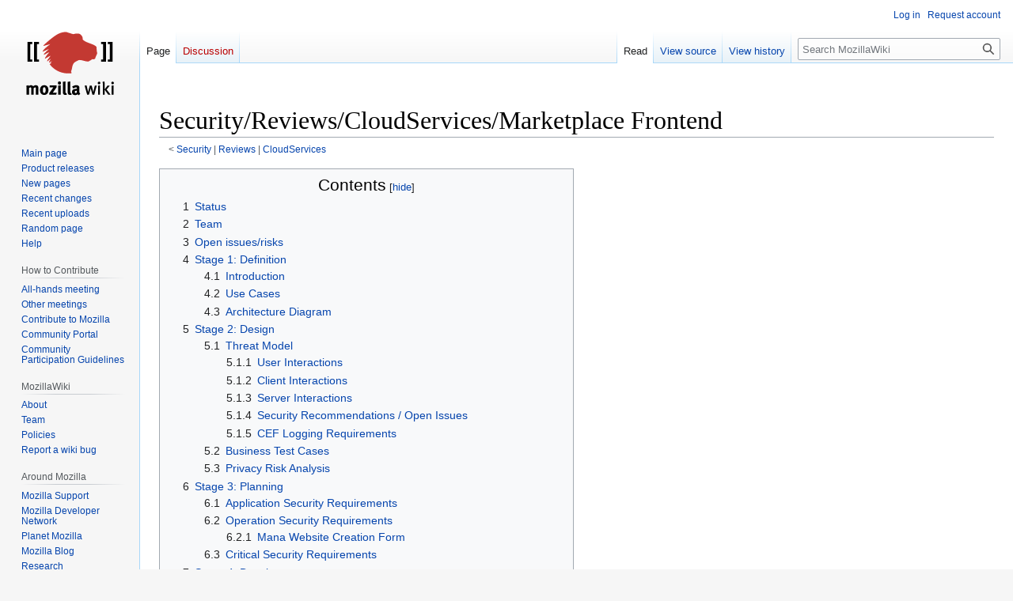

--- FILE ---
content_type: text/html; charset=UTF-8
request_url: https://wiki.mozilla.org/Security/Reviews/CloudServices/Marketplace_Frontend
body_size: 41251
content:
<!DOCTYPE html>
<html class="client-nojs" lang="en" dir="ltr">
<head>
<meta charset="UTF-8"/>
<title>Security/Reviews/CloudServices/Marketplace Frontend - MozillaWiki</title>
<script>document.documentElement.className="client-js";RLCONF={"wgBreakFrames":false,"wgSeparatorTransformTable":["",""],"wgDigitTransformTable":["",""],"wgDefaultDateFormat":"dmy","wgMonthNames":["","January","February","March","April","May","June","July","August","September","October","November","December"],"wgRequestId":"02e26d0304f7c1d702c40d3c","wgCSPNonce":false,"wgCanonicalNamespace":"","wgCanonicalSpecialPageName":false,"wgNamespaceNumber":0,"wgPageName":"Security/Reviews/CloudServices/Marketplace_Frontend","wgTitle":"Security/Reviews/CloudServices/Marketplace Frontend","wgCurRevisionId":1065069,"wgRevisionId":1065069,"wgArticleId":234756,"wgIsArticle":true,"wgIsRedirect":false,"wgAction":"view","wgUserName":null,"wgUserGroups":["*"],"wgCategories":["Pages with broken file links"],"wgPageContentLanguage":"en","wgPageContentModel":"wikitext","wgRelevantPageName":"Security/Reviews/CloudServices/Marketplace_Frontend","wgRelevantArticleId":234756,"wgIsProbablyEditable":false,
"wgRelevantPageIsProbablyEditable":false,"wgRestrictionEdit":[],"wgRestrictionMove":[],"wgPageFormsTargetName":null,"wgPageFormsAutocompleteValues":[],"wgPageFormsAutocompleteOnAllChars":false,"wgPageFormsFieldProperties":[],"wgPageFormsCargoFields":[],"wgPageFormsDependentFields":[],"wgPageFormsCalendarValues":[],"wgPageFormsCalendarParams":[],"wgPageFormsCalendarHTML":null,"wgPageFormsGridValues":[],"wgPageFormsGridParams":[],"wgPageFormsContLangYes":null,"wgPageFormsContLangNo":null,"wgPageFormsContLangMonths":[],"wgPageFormsHeightForMinimizingInstances":800,"wgPageFormsShowOnSelect":[],"wgPageFormsScriptPath":"/extensions/PageForms","edgValues":null,"wgPageFormsEDSettings":null,"wgAmericanDates":false,"wgMFDisplayWikibaseDescriptions":{"search":false,"nearby":false,"watchlist":false,"tagline":false},"wgVector2022PreviewPages":[]};RLSTATE={"site.styles":"ready","user.styles":"ready","user":"ready","user.options":"loading","skins.vector.styles.legacy":"ready",
"jquery.tablesorter.styles":"ready"};RLPAGEMODULES=["site","mediawiki.page.ready","jquery.tablesorter","mediawiki.toc","skins.vector.legacy.js","ext.Bugzilla"];</script>
<script>(RLQ=window.RLQ||[]).push(function(){mw.loader.implement("user.options@12s5i",function($,jQuery,require,module){mw.user.tokens.set({"patrolToken":"+\\","watchToken":"+\\","csrfToken":"+\\"});});});</script>
<link rel="stylesheet" href="/load.php?lang=en&amp;modules=jquery.tablesorter.styles%7Cskins.vector.styles.legacy&amp;only=styles&amp;skin=vector"/>
<script async="" src="/load.php?lang=en&amp;modules=startup&amp;only=scripts&amp;raw=1&amp;skin=vector"></script>
<meta name="ResourceLoaderDynamicStyles" content=""/>
<link rel="stylesheet" href="/load.php?lang=en&amp;modules=site.styles&amp;only=styles&amp;skin=vector"/>
<meta name="generator" content="MediaWiki 1.39.10"/>
<meta name="format-detection" content="telephone=no"/>
<meta name="viewport" content="width=1000"/>
<link rel="icon" href="/images/favicon.ico"/>
<link rel="search" type="application/opensearchdescription+xml" href="/opensearch_desc.php" title="MozillaWiki (en)"/>
<link rel="EditURI" type="application/rsd+xml" href="https://wiki.mozilla.org/api.php?action=rsd"/>
<link rel="alternate" type="application/atom+xml" title="MozillaWiki Atom feed" href="/index.php?title=Special:RecentChanges&amp;feed=atom"/>
</head>
<body class="mediawiki ltr sitedir-ltr mw-hide-empty-elt ns-0 ns-subject page-Security_Reviews_CloudServices_Marketplace_Frontend rootpage-Security skin-vector action-view skin-vector-legacy vector-feature-language-in-header-enabled vector-feature-language-in-main-page-header-disabled vector-feature-language-alert-in-sidebar-disabled vector-feature-sticky-header-disabled vector-feature-sticky-header-edit-disabled vector-feature-table-of-contents-disabled vector-feature-visual-enhancement-next-disabled"><div id="mw-page-base" class="noprint"></div>
<div id="mw-head-base" class="noprint"></div>
<div id="content" class="mw-body" role="main">
	<a id="top"></a>
	<div id="siteNotice"></div>
	<div class="mw-indicators">
	</div>
	<h1 id="firstHeading" class="firstHeading mw-first-heading"><span class="mw-page-title-main">Security/Reviews/CloudServices/Marketplace Frontend</span></h1>
	<div id="bodyContent" class="vector-body">
		<div id="siteSub" class="noprint">From MozillaWiki</div>
		<div id="contentSub"><span class="subpages">&lt; <a href="/Security" title="Security">Security</a>&lrm; | <a href="/Security/Reviews" class="mw-redirect" title="Security/Reviews">Reviews</a>&lrm; | <a href="/Security/Reviews/CloudServices" title="Security/Reviews/CloudServices">CloudServices</a></span></div>
		<div id="contentSub2"></div>
		
		<div id="jump-to-nav"></div>
		<a class="mw-jump-link" href="#mw-head">Jump to navigation</a>
		<a class="mw-jump-link" href="#searchInput">Jump to search</a>
		<div id="mw-content-text" class="mw-body-content mw-content-ltr" lang="en" dir="ltr"><div class="mw-parser-output"><div id="toc" class="toc" role="navigation" aria-labelledby="mw-toc-heading"><input type="checkbox" role="button" id="toctogglecheckbox" class="toctogglecheckbox" style="display:none" /><div class="toctitle" lang="en" dir="ltr"><h2 id="mw-toc-heading">Contents</h2><span class="toctogglespan"><label class="toctogglelabel" for="toctogglecheckbox"></label></span></div>
<ul>
<li class="toclevel-1 tocsection-1"><a href="#Status"><span class="tocnumber">1</span> <span class="toctext">Status</span></a></li>
<li class="toclevel-1 tocsection-2"><a href="#Team"><span class="tocnumber">2</span> <span class="toctext">Team</span></a></li>
<li class="toclevel-1 tocsection-3"><a href="#Open_issues/risks"><span class="tocnumber">3</span> <span class="toctext">Open issues/risks</span></a></li>
<li class="toclevel-1 tocsection-4"><a href="#Stage_1:_Definition"><span class="tocnumber">4</span> <span class="toctext">Stage 1: Definition</span></a>
<ul>
<li class="toclevel-2 tocsection-5"><a href="#Introduction"><span class="tocnumber">4.1</span> <span class="toctext">Introduction</span></a></li>
<li class="toclevel-2 tocsection-6"><a href="#Use_Cases"><span class="tocnumber">4.2</span> <span class="toctext">Use Cases</span></a></li>
<li class="toclevel-2 tocsection-7"><a href="#Architecture_Diagram"><span class="tocnumber">4.3</span> <span class="toctext">Architecture Diagram</span></a></li>
</ul>
</li>
<li class="toclevel-1 tocsection-8"><a href="#Stage_2:_Design"><span class="tocnumber">5</span> <span class="toctext">Stage 2: Design</span></a>
<ul>
<li class="toclevel-2 tocsection-9"><a href="#Threat_Model"><span class="tocnumber">5.1</span> <span class="toctext">Threat Model</span></a>
<ul>
<li class="toclevel-3 tocsection-10"><a href="#User_Interactions"><span class="tocnumber">5.1.1</span> <span class="toctext">User Interactions</span></a></li>
<li class="toclevel-3 tocsection-11"><a href="#Client_Interactions"><span class="tocnumber">5.1.2</span> <span class="toctext">Client Interactions</span></a></li>
<li class="toclevel-3 tocsection-12"><a href="#Server_Interactions"><span class="tocnumber">5.1.3</span> <span class="toctext">Server Interactions</span></a></li>
<li class="toclevel-3 tocsection-13"><a href="#Security_Recommendations_/_Open_Issues"><span class="tocnumber">5.1.4</span> <span class="toctext">Security Recommendations / Open Issues</span></a></li>
<li class="toclevel-3 tocsection-14"><a href="#CEF_Logging_Requirements"><span class="tocnumber">5.1.5</span> <span class="toctext">CEF Logging Requirements</span></a></li>
</ul>
</li>
<li class="toclevel-2 tocsection-15"><a href="#Business_Test_Cases"><span class="tocnumber">5.2</span> <span class="toctext">Business Test Cases</span></a></li>
<li class="toclevel-2 tocsection-16"><a href="#Privacy_Risk_Analysis"><span class="tocnumber">5.3</span> <span class="toctext">Privacy Risk Analysis</span></a></li>
</ul>
</li>
<li class="toclevel-1 tocsection-17"><a href="#Stage_3:_Planning"><span class="tocnumber">6</span> <span class="toctext">Stage 3: Planning</span></a>
<ul>
<li class="toclevel-2 tocsection-18"><a href="#Application_Security_Requirements"><span class="tocnumber">6.1</span> <span class="toctext">Application Security Requirements</span></a></li>
<li class="toclevel-2 tocsection-19"><a href="#Operation_Security_Requirements"><span class="tocnumber">6.2</span> <span class="toctext">Operation Security Requirements</span></a>
<ul>
<li class="toclevel-3 tocsection-20"><a href="#Mana_Website_Creation_Form"><span class="tocnumber">6.2.1</span> <span class="toctext">Mana Website Creation Form</span></a></li>
</ul>
</li>
<li class="toclevel-2 tocsection-21"><a href="#Critical_Security_Requirements"><span class="tocnumber">6.3</span> <span class="toctext">Critical Security Requirements</span></a></li>
</ul>
</li>
<li class="toclevel-1 tocsection-22"><a href="#Stage_4:_Development"><span class="tocnumber">7</span> <span class="toctext">Stage 4: Development</span></a>
<ul>
<li class="toclevel-2 tocsection-23"><a href="#Repeatable_Security_Test_Cases"><span class="tocnumber">7.1</span> <span class="toctext">Repeatable Security Test Cases</span></a></li>
<li class="toclevel-2 tocsection-24"><a href="#Secure_Coding_Guidelines"><span class="tocnumber">7.2</span> <span class="toctext">Secure Coding Guidelines</span></a></li>
<li class="toclevel-2 tocsection-25"><a href="#Code_Review_Milestones"><span class="tocnumber">7.3</span> <span class="toctext">Code Review Milestones</span></a></li>
</ul>
</li>
<li class="toclevel-1 tocsection-26"><a href="#Stage_5:_Release"><span class="tocnumber">8</span> <span class="toctext">Stage 5: Release</span></a>
<ul>
<li class="toclevel-2 tocsection-27"><a href="#Application_Security_Verification"><span class="tocnumber">8.1</span> <span class="toctext">Application Security Verification</span></a>
<ul>
<li class="toclevel-3 tocsection-28"><a href="#Code_Review"><span class="tocnumber">8.1.1</span> <span class="toctext">Code Review</span></a></li>
<li class="toclevel-3 tocsection-29"><a href="#Automated_Security_Testing"><span class="tocnumber">8.1.2</span> <span class="toctext">Automated Security Testing</span></a></li>
<li class="toclevel-3 tocsection-30"><a href="#Manual_Security_Testing"><span class="tocnumber">8.1.3</span> <span class="toctext">Manual Security Testing</span></a></li>
</ul>
</li>
<li class="toclevel-2 tocsection-31"><a href="#Operational_Security_Verification"><span class="tocnumber">8.2</span> <span class="toctext">Operational Security Verification</span></a>
<ul>
<li class="toclevel-3 tocsection-32"><a href="#ArcSight_Information"><span class="tocnumber">8.2.1</span> <span class="toctext">ArcSight Information</span></a></li>
<li class="toclevel-3 tocsection-33"><a href="#Network_Design_Security_Review"><span class="tocnumber">8.2.2</span> <span class="toctext">Network Design Security Review</span></a></li>
<li class="toclevel-3 tocsection-34"><a href="#Database_Security_Review"><span class="tocnumber">8.2.3</span> <span class="toctext">Database Security Review</span></a></li>
<li class="toclevel-3 tocsection-35"><a href="#Platform_Security_(Hardening_&amp;_Specific_Config_Requirements)"><span class="tocnumber">8.2.4</span> <span class="toctext">Platform Security (Hardening &amp; Specific Config Requirements)</span></a></li>
</ul>
</li>
<li class="toclevel-2 tocsection-36"><a href="#Landing_Criteria"><span class="tocnumber">8.3</span> <span class="toctext">Landing Criteria</span></a></li>
</ul>
</li>
<li class="toclevel-1 tocsection-37"><a href="#Stage_6:_Post_Implementation_Review"><span class="tocnumber">9</span> <span class="toctext">Stage 6: Post Implementation Review</span></a>
<ul>
<li class="toclevel-2 tocsection-38"><a href="#Production_Security_Considerations"><span class="tocnumber">9.1</span> <span class="toctext">Production Security Considerations</span></a></li>
<li class="toclevel-2 tocsection-39"><a href="#Post_Implementation_Tasks"><span class="tocnumber">9.2</span> <span class="toctext">Post Implementation Tasks</span></a></li>
</ul>
</li>
<li class="toclevel-1 tocsection-40"><a href="#Team_status_notes"><span class="tocnumber">10</span> <span class="toctext">Team status notes</span></a></li>
</ul>
</div>

<h2><span class="mw-headline" id="Status">Status</span></h2>
<table class="wikitable">

<tbody><tr>
<th colspan="2">Identity (TEMPLATE)
</th></tr>
<tr>
<td>Tracker Bug
</td>
<td>-
</td></tr>
<tr>
<td>Stage
</td>
<td>Definition
</td></tr>
<tr>
<td>Status
</td>
<td>Red (Green, Yellow, Red?)
</td></tr>
<tr>
<td>Release Target
</td>
<td>
</td></tr>
<tr>
<td>Health
</td>
<td>-
</td></tr>
<tr>
<td>Status Note
</td>
<td>-
</td></tr></tbody></table>
<h2><span class="mw-headline" id="Team">Team</span></h2>
<table class="wikitable">

<tbody><tr>
<td>Product manager / Feature manager
</td>
<td>Lindsay Saunders, Stephanie Turner and Caitlin Galimidi.
</td></tr>
<tr>
<td>Engineering lead
</td>
<td>
</td></tr>
<tr>
<td>Engineering manager
</td>
<td>Payments - Andy McKay
<p>Marketplace - 
</p>
</td></tr>
<tr>
<td>Security lead
</td>
<td>Adam Muntner
</td></tr>
<tr>
<td>Privacy lead
</td>
<td>
</td></tr>
<tr>
<td>Localization lead
</td>
<td>Peiying Mo
</td></tr>
<tr>
<td>Accessibility lead
</td>
<td>-
</td></tr>
<tr>
<td>QA lead
</td>
<td>Krupa Raj
</td></tr>
<tr>
<td>UX lead
</td>
<td>Elizabeth Hunt
</td></tr>
<tr>
<td>Product marketing lead
</td>
<td>
</td></tr>
<tr>
<td>Additional members
</td>
<td>Amy Tsay - Community
<p>Scott DeVaney - Editorial Manager
</p>
</td></tr>
</tbody></table>
<h2><span id="Open_issues.2Frisks"></span><span class="mw-headline" id="Open_issues/risks">Open issues/risks</span></h2>
<h2><span class="mw-headline" id="Stage_1:_Definition">Stage 1: Definition</span></h2>
<h3><span class="mw-headline" id="Introduction">Introduction</span></h3>
<p><b>Links</b>
</p>
<ul><li>Marketplace Feed - Rapid Risk Assessment(<a rel="nofollow" class="external free" href="https://mana.mozilla.org/wiki/pages/viewpage.action?pageId=37684270">https://mana.mozilla.org/wiki/pages/viewpage.action?pageId=37684270</a>)  - <a rel="nofollow" class="external free" href="https://docs.google.com/a/mozilla.com/spreadsheets/d/1EbaWtQxKjoMgd1DMvxvQ0UVhJQyR6kB3wMt8N6QS4xQ/edit#gid=1389674548">https://docs.google.com/a/mozilla.com/spreadsheets/d/1EbaWtQxKjoMgd1DMvxvQ0UVhJQyR6kB3wMt8N6QS4xQ/edit#gid=1389674548</a></li>
<li>Jugband engineering metrics and activity for Marketplace - <a rel="nofollow" class="external free" href="https://jugband.paas.allizom.org/">https://jugband.paas.allizom.org/</a></li></ul>
<p><b>Related</b>
</p>
<ul><li>FXOS interception with zap: <a rel="nofollow" class="external free" href="https://developer.mozilla.org/en-US/Firefox_OS/Security/Intercepting_traffic_using_a_proxy">https://developer.mozilla.org/en-US/Firefox_OS/Security/Intercepting_traffic_using_a_proxy</a></li></ul>
<h3><span class="mw-headline" id="Use_Cases">Use Cases</span></h3>
<h3><span class="mw-headline" id="Architecture_Diagram">Architecture Diagram</span></h3>
<p>Marketplace Frontend is represented by the UI Layer.<br />
</p><p><a href="/File:Mkt_layers.png" class="image"><img alt="Mkt layers.png" src="/images/thumb/0/07/Mkt_layers.png/830px-Mkt_layers.png" decoding="async" width="830" height="188" srcset="/images/thumb/0/07/Mkt_layers.png/1245px-Mkt_layers.png 1.5x, /images/0/07/Mkt_layers.png 2x" /></a>
<br />
</p>
<h2><span class="mw-headline" id="Stage_2:_Design">Stage 2: Design</span></h2>
<h3><span class="mw-headline" id="Threat_Model">Threat Model</span></h3>
<table border="1" class="fullwidth-table sortable">
<tbody><tr>
<td align="center" style="background:#f0f0f0;"><b>ID</b>
</td>
<td align="center" style="background:#f0f0f0;"><b>Title</b>
</td>
<td align="center" style="background:#f0f0f0;"><b>Threat</b>
</td>
<td align="center" style="background:#f0f0f0;"><b>Proposed Mitigations</b>
</td>
<td align="center" style="background:#f0f0f0;"><b>Threat Agent</b>
</td>
<td align="center" style="background:#f0f0f0;"><b>Rating</b>
</td>
<td align="center" style="background:#f0f0f0;"><b>Likelihood</b>
</td>
<td align="center" style="background:#f0f0f0;"><b>Notes</b>
</td>
<td align="center" style="background:#f0f0f0;"><b>Impact</b>
</td>
<td align="center" style="background:#f0f0f0;"><b>Notes</b>
</td></tr>
<tr>
<td>1</td>
<td>Elevation of Privilege</td>
<td>Inappropriate access to read or modify data that the present user context should not be able to perform.</td>
<td>Malicious users</td>
<td>Rating #</td>
<td>Likelihood #</td>
<td>Notes.</td>
<td>Impact Score # – Impact</td>
<td>Notes.
</td></tr>
<tr>
<td>2</td>
<td>Tampering</td>
<td>Modifying or editing elements of Marketplace Application records</td>
<td>Application logic checks for proper authorization for</td>
<td>Threat agents</td>
<td>Rating #</td>
<td>Likelihood #</td>
<td>Notes.</td>
<td>Impact Score # – Impact</td>
<td>Notes.
</td></tr>
<tr>
<td>3</td>
<td>Title text</td>
<td>Threat description</td>
<td>Proposed mitigation.</td>
<td>Threat agents</td>
<td>Rating #</td>
<td>Likelihood #</td>
<td>Notes.</td>
<td>Impact Score # – Impact</td>
<td>Notes.
</td></tr>
<tr>
<td>4</td>
<td>Title text</td>
<td>Threat description</td>
<td>Proposed mitigation.</td>
<td>Threat agents</td>
<td>Rating #</td>
<td>Likelihood #</td>
<td>Notes.</td>
<td>Impact Score # – Impact</td>
<td>Notes.
</td></tr>
<tr>
<td>5</td>
<td>Title text</td>
<td>Threat description</td>
<td>Proposed mitigation.</td>
<td>Threat agents</td>
<td>Rating #</td>
<td>Likelihood #</td>
<td>Notes.</td>
<td>Impact Score # – Impact</td>
<td>Notes.
</td></tr>
<tr>
<td>
</td></tr></tbody></table>
<p>The <a href="/Security/Reviews/B2G/FirefoxAccounts#Threat_Model_overview" title="Security/Reviews/B2G/FirefoxAccounts">Firefox Accounts threat model</a> is inherited by Marketplace Frontend. 
</p>
<div class="thumb tright"><div class="thumbinner" style="width:182px;"><a href="/index.php?title=Special:Upload&amp;wpDestFile=TEMPLATE-Threat-Model.png" class="new" title="File:TEMPLATE-Threat-Model.png">File:TEMPLATE-Threat-Model.png</a>  <div class="thumbcaption">TEMPLATE Implementation Dataflow</div></div></div>
<h4><span class="mw-headline" id="User_Interactions">User Interactions</span></h4>
<table border="1" class="fullwidth-table">
<tbody><tr>
<td align="center" style="background:#f0f0f0;"><b>ID</b>
</td>
<td align="center" style="background:#f0f0f0;"><b> Summary</b>
</td>
<td align="center" style="background:#f0f0f0;"><b>Description</b>
</td></tr>
<tr>
<td>1.</td>
<td>HTTPS Port</td>
<td>All pages accessible only via HTTPS, all access is filtered through this point.
</td></tr>
<tr>
<td>2.</td>
<td>Anonymously accessible web pages</td>
<td>Searching the Marketplace for applications, Metrics &amp; Statistics, portions of Developer Hub
</td></tr>
<tr>
<td>3.</td>
<td>Authentication reqd pages</td>
<td>Curation Tools, Operator Tools, Reviewer Tools, Admin Tools, portions of Developer Hub
</td></tr></tbody></table>
<h4><span class="mw-headline" id="Client_Interactions">Client Interactions</span></h4>
<table border="1" class="fullwidth-table">
<tbody><tr>
<td align="center" style="background:#f0f0f0;"><b>ID</b>
</td>
<td align="center" style="background:#f0f0f0;"><b>Summary</b>
</td>
<td align="center" style="background:#f0f0f0;"><b>Description</b>
</td></tr>
<tr>
<td>2.A</td>
<td>Summary</td>
<td>Description.
</td></tr></tbody></table>
<h4><span class="mw-headline" id="Server_Interactions">Server Interactions</span></h4>
<table border="1" class="fullwidth-table">
<tbody><tr>
<td align="center" style="background:#f0f0f0;"><b>ID</b>
</td>
<td align="center" style="background:#f0f0f0;"><b>Summary</b>
</td>
<td align="center" style="background:#f0f0f0;"><b>Description</b>
</td>
<td align="center" style="background:#f0f0f0;"><b>Path</b>
</td>
<td align="center" style="background:#f0f0f0;"><b>Input</b>
</td>
<td align="center" style="background:#f0f0f0;"><b>Output</b>
</td>
<td align="center" style="background:#f0f0f0;"><b>CEF</b>
</td>
<td align="center" style="background:#f0f0f0;"><b>CSRF</b>
</td></tr>
<tr>
<td>3.A</td>
<td>Summary</td>
<td>Description</td>
<td>Path</td>
<td>Input</td>
<td>Output</td>
<td>CEF</td>
<td>CSRF
</td></tr>
<tr>
<td>3.b</td>
<td>Summary</td>
<td>Description</td>
<td>Path</td>
<td>Input</td>
<td>Output</td>
<td>CEF</td>
<td>CSRF
</td></tr></tbody></table>
<p>CEF and CSRF columns indicate wether or not CEF logging or CSRF prevention is required for the interactions
</p>
<h4><span id="Security_Recommendations_.2F_Open_Issues"></span><span class="mw-headline" id="Security_Recommendations_/_Open_Issues">Security Recommendations / Open Issues</span></h4>
<table border="1" class="fullwidth-table">
<tbody><tr>
<td align="center" style="background:#f0f0f0;"><b>ID</b>
</td>
<td align="center" style="background:#f0f0f0;"><b>Title</b>
</td>
<td align="center" style="background:#f0f0f0;"><b>Status</b>
</td>
<td align="center" style="background:#f0f0f0;"><b>Summary</b>
</td></tr>
<tr>
<td>[<a rel="nofollow" class="external autonumber" href="https://bugzilla.mozilla.org/show_bug.cgi?id=000000">[1]</a>]</td>
<td>Title</td>
<td>Status(Open/Closed)</td>
<td>Summary.
</td></tr>
<tr>
<td>[<a rel="nofollow" class="external autonumber" href="https://bugzilla.mozilla.org/show_bug.cgi?id=000000">[2]</a>]</td>
<td>Title</td>
<td>Status(Open/Closed)</td>
<td>Summary.
</td></tr></tbody></table>
<h4><span class="mw-headline" id="CEF_Logging_Requirements">CEF Logging Requirements</span></h4>
<h3><span class="mw-headline" id="Business_Test_Cases">Business Test Cases</span></h3>
<p>Document application specific test cases here
</p>
<h3><span class="mw-headline" id="Privacy_Risk_Analysis">Privacy Risk Analysis</span></h3>
<p>(Status of and link to privacy review and outcome here)
</p>
<h2><span class="mw-headline" id="Stage_3:_Planning">Stage 3: Planning</span></h2>
<h3><span class="mw-headline" id="Application_Security_Requirements">Application Security Requirements</span></h3>
<p>Document individual requirements for the application here (e.g. CEF logging, captcha, etc)
</p>
<h3><span class="mw-headline" id="Operation_Security_Requirements">Operation Security Requirements</span></h3>
<p>Document network/platform security requirements here (e.g. IDS concerns, firewall changes, system hardening reqs, etc)
</p>
<h4><span class="mw-headline" id="Mana_Website_Creation_Form">Mana Website Creation Form</span></h4>
<ul><li><a rel="nofollow" class="external free" href="https://mana.mozilla.org/wiki/display/websites/Home">https://mana.mozilla.org/wiki/display/websites/Home</a></li></ul>
<h3><span class="mw-headline" id="Critical_Security_Requirements">Critical Security Requirements</span></h3>
<p>Itemize individual security blockers here.  Reference components in section AppSec or OpSec subsections.
These blockers must be addressed before the product can go live.
</p>
<h2><span class="mw-headline" id="Stage_4:_Development">Stage 4: Development</span></h2>
<h3><span class="mw-headline" id="Repeatable_Security_Test_Cases">Repeatable Security Test Cases</span></h3>
<p>Document individual repeatable security test cases here.  Include a reference to the source repo, and documentation that governs how to execute test cases.
</p>
<h3><span class="mw-headline" id="Secure_Coding_Guidelines">Secure Coding Guidelines</span></h3>
<p>Document specific secure coding guidelines to be followed and relate them to specific issues/requirements that are specified; capture bug ids related to those issues.
</p>
<h3><span class="mw-headline" id="Code_Review_Milestones">Code Review Milestones</span></h3>
<p>Table 1 - itemized list of code review milestones {i.e. breakdown of specific components that will be reviewed}
Table 2 - list of app components/modules that should trigger additional security review (e.g. auth, csrf, file upload handling, etc)
</p>
<h2><span class="mw-headline" id="Stage_5:_Release">Stage 5: Release</span></h2>
<h3><span class="mw-headline" id="Application_Security_Verification">Application Security Verification</span></h3>
<p>These subsections should contain a list of the steps to be taken, and the status of each activity
</p>
<h4><span class="mw-headline" id="Code_Review">Code Review</span></h4>
<h4><span class="mw-headline" id="Automated_Security_Testing">Automated Security Testing</span></h4>
<ul><li><a rel="nofollow" class="external text" href="https://wiki.mozilla.org/WebAppSec/garmr">Garmr</a></li></ul>
<h4><span class="mw-headline" id="Manual_Security_Testing">Manual Security Testing</span></h4>
<h3><span class="mw-headline" id="Operational_Security_Verification">Operational Security Verification</span></h3>
<h4><span class="mw-headline" id="ArcSight_Information">ArcSight Information</span></h4>
<h4><span class="mw-headline" id="Network_Design_Security_Review">Network Design Security Review</span></h4>
<h4><span class="mw-headline" id="Database_Security_Review">Database Security Review</span></h4>
<h4><span id="Platform_Security_.28Hardening_.26_Specific_Config_Requirements.29"></span><span class="mw-headline" id="Platform_Security_(Hardening_&amp;_Specific_Config_Requirements)">Platform Security (Hardening &amp; Specific Config Requirements)</span></h4>
<h3><span class="mw-headline" id="Landing_Criteria">Landing Criteria</span></h3>
<p>This should be a table itemizing everything from Stage 3 - Critical Security Requirements, including status.
For status Red=Unimplemented,Yellow=implemented,Green=tested and passed?
</p>
<h2><span class="mw-headline" id="Stage_6:_Post_Implementation_Review">Stage 6: Post Implementation Review</span></h2>
<h3><span class="mw-headline" id="Production_Security_Considerations">Production Security Considerations</span></h3>
<p>Document additional/ongoing work for this application (e.g. specific things to watch for in ArcSight, gaming behaviour, etc)
</p>
<h3><span class="mw-headline" id="Post_Implementation_Tasks">Post Implementation Tasks</span></h3>
<p>Itemize process/kb changes developed from this project (e.g. secure coding guidelines, policy stuff, etc)
</p><p><br />
</p>
<h2><span class="mw-headline" id="Team_status_notes">Team status notes</span></h2>
<table class="wikitable">
<tbody><tr>
<th>
</th>
<th>status
</th>
<th>notes
</th></tr>
<tr>
<td>Products
</td>
<td>tbd
</td>
<td>-
</td></tr>
<tr>
<td>Engineering
</td>
<td>tbd
</td>
<td>-
</td></tr>
<tr>
<td>Engineering
</td>
<td>tbd
</td>
<td>-
</td></tr>
<tr>
<td>Engineering
</td>
<td>tbd
</td>
<td>-
</td></tr>
<tr>
<td>Engineering
</td>
<td>tbd
</td>
<td>-
</td></tr>
<tr>
<td>Engineering
</td>
<td>tbd
</td>
<td>-
</td></tr>
<tr>
<td>Engineering
</td>
<td>tbd
</td>
<td>-
</td></tr>
<tr>
<td>Engineering
</td>
<td>tbd
</td>
<td>-
</td></tr>
<tr>
<td>Engineering
</td>
<td>tbd
</td>
<td>-
</td></tr></tbody></table>
<!-- 
NewPP limit report
Cached time: 20260120234428
Cache expiry: 86400
Reduced expiry: false
Complications: [show‐toc]
CPU time usage: 0.028 seconds
Real time usage: 0.113 seconds
Preprocessor visited node count: 126/1000000
Post‐expand include size: 0/2097152 bytes
Template argument size: 0/2097152 bytes
Highest expansion depth: 2/100
Expensive parser function count: 0/100
Unstrip recursion depth: 0/20
Unstrip post‐expand size: 0/5000000 bytes
-->
<!--
Transclusion expansion time report (%,ms,calls,template)
100.00%    0.000      1 -total
-->

<!-- Saved in parser cache with key wiki:pcache:idhash:234756-0!canonical and timestamp 20260120234428 and revision id 1065069.
 -->
</div>
<div class="printfooter" data-nosnippet="">Retrieved from "<a dir="ltr" href="https://wiki.mozilla.org/index.php?title=Security/Reviews/CloudServices/Marketplace_Frontend&amp;oldid=1065069">https://wiki.mozilla.org/index.php?title=Security/Reviews/CloudServices/Marketplace_Frontend&amp;oldid=1065069</a>"</div></div>
		<div id="catlinks" class="catlinks" data-mw="interface"><div id="mw-normal-catlinks" class="mw-normal-catlinks"><a href="/Special:Categories" title="Special:Categories">Category</a>: <ul><li><a href="/Category:Pages_with_broken_file_links" title="Category:Pages with broken file links">Pages with broken file links</a></li></ul></div></div>
	</div>
</div>

<div id="mw-navigation">
	<h2>Navigation menu</h2>
	<div id="mw-head">
		

<nav id="p-personal" class="vector-menu mw-portlet mw-portlet-personal vector-user-menu-legacy" aria-labelledby="p-personal-label" role="navigation"  >
	<h3
		id="p-personal-label"
		
		class="vector-menu-heading "
	>
		<span class="vector-menu-heading-label">Personal tools</span>
	</h3>
	<div class="vector-menu-content">
		
		<ul class="vector-menu-content-list"><li id="pt-login" class="mw-list-item"><a href="/index.php?title=Special:UserLogin&amp;returnto=Security%2FReviews%2FCloudServices%2FMarketplace+Frontend" title="You are encouraged to log in; however, it is not mandatory [o]" accesskey="o"><span>Log in</span></a></li><li id="pt-createaccount" class="mw-list-item"><a href="/Special:RequestAccount" title="You are encouraged to create an account and log in; however, it is not mandatory"><span>Request account</span></a></li></ul>
		
	</div>
</nav>

		<div id="left-navigation">
			

<nav id="p-namespaces" class="vector-menu mw-portlet mw-portlet-namespaces vector-menu-tabs vector-menu-tabs-legacy" aria-labelledby="p-namespaces-label" role="navigation"  >
	<h3
		id="p-namespaces-label"
		
		class="vector-menu-heading "
	>
		<span class="vector-menu-heading-label">Namespaces</span>
	</h3>
	<div class="vector-menu-content">
		
		<ul class="vector-menu-content-list"><li id="ca-nstab-main" class="selected mw-list-item"><a href="/Security/Reviews/CloudServices/Marketplace_Frontend" title="View the content page [c]" accesskey="c"><span>Page</span></a></li><li id="ca-talk" class="new mw-list-item"><a href="/index.php?title=Talk:Security/Reviews/CloudServices/Marketplace_Frontend&amp;action=edit&amp;redlink=1" rel="discussion" title="Discussion about the content page (page does not exist) [t]" accesskey="t"><span>Discussion</span></a></li></ul>
		
	</div>
</nav>

			

<nav id="p-variants" class="vector-menu mw-portlet mw-portlet-variants emptyPortlet vector-menu-dropdown" aria-labelledby="p-variants-label" role="navigation"  >
	<input type="checkbox"
		id="p-variants-checkbox"
		role="button"
		aria-haspopup="true"
		data-event-name="ui.dropdown-p-variants"
		class="vector-menu-checkbox"
		aria-labelledby="p-variants-label"
	/>
	<label
		id="p-variants-label"
		 aria-label="Change language variant"
		class="vector-menu-heading "
	>
		<span class="vector-menu-heading-label">English</span>
	</label>
	<div class="vector-menu-content">
		
		<ul class="vector-menu-content-list"></ul>
		
	</div>
</nav>

		</div>
		<div id="right-navigation">
			

<nav id="p-views" class="vector-menu mw-portlet mw-portlet-views vector-menu-tabs vector-menu-tabs-legacy" aria-labelledby="p-views-label" role="navigation"  >
	<h3
		id="p-views-label"
		
		class="vector-menu-heading "
	>
		<span class="vector-menu-heading-label">Views</span>
	</h3>
	<div class="vector-menu-content">
		
		<ul class="vector-menu-content-list"><li id="ca-view" class="selected mw-list-item"><a href="/Security/Reviews/CloudServices/Marketplace_Frontend"><span>Read</span></a></li><li id="ca-viewsource" class="mw-list-item"><a href="/index.php?title=Security/Reviews/CloudServices/Marketplace_Frontend&amp;action=edit" title="This page is protected.&#10;You can view its source [e]" accesskey="e"><span>View source</span></a></li><li id="ca-history" class="mw-list-item"><a href="/index.php?title=Security/Reviews/CloudServices/Marketplace_Frontend&amp;action=history" title="Past revisions of this page [h]" accesskey="h"><span>View history</span></a></li></ul>
		
	</div>
</nav>

			

<nav id="p-cactions" class="vector-menu mw-portlet mw-portlet-cactions emptyPortlet vector-menu-dropdown" aria-labelledby="p-cactions-label" role="navigation"  title="More options" >
	<input type="checkbox"
		id="p-cactions-checkbox"
		role="button"
		aria-haspopup="true"
		data-event-name="ui.dropdown-p-cactions"
		class="vector-menu-checkbox"
		aria-labelledby="p-cactions-label"
	/>
	<label
		id="p-cactions-label"
		
		class="vector-menu-heading "
	>
		<span class="vector-menu-heading-label">More</span>
	</label>
	<div class="vector-menu-content">
		
		<ul class="vector-menu-content-list"></ul>
		
	</div>
</nav>

			
<div id="p-search" role="search" class="vector-search-box-vue  vector-search-box-show-thumbnail vector-search-box-auto-expand-width vector-search-box">
	<div>
			<h3 >
				<label for="searchInput">Search</label>
			</h3>
		<form action="/index.php" id="searchform"
			class="vector-search-box-form">
			<div id="simpleSearch"
				class="vector-search-box-inner"
				 data-search-loc="header-navigation">
				<input class="vector-search-box-input"
					 type="search" name="search" placeholder="Search MozillaWiki" aria-label="Search MozillaWiki" autocapitalize="sentences" title="Search MozillaWiki [f]" accesskey="f" id="searchInput"
				>
				<input type="hidden" name="title" value="Special:Search">
				<input id="mw-searchButton"
					 class="searchButton mw-fallbackSearchButton" type="submit" name="fulltext" title="Search the pages for this text" value="Search">
				<input id="searchButton"
					 class="searchButton" type="submit" name="go" title="Go to a page with this exact name if it exists" value="Go">
			</div>
		</form>
	</div>
</div>

		</div>
	</div>
	

<div id="mw-panel">
	<div id="p-logo" role="banner">
		<a class="mw-wiki-logo" href="/Main_Page"
			title="Visit the main page"></a>
	</div>
	

<nav id="p-navigation" class="vector-menu mw-portlet mw-portlet-navigation vector-menu-portal portal" aria-labelledby="p-navigation-label" role="navigation"  >
	<h3
		id="p-navigation-label"
		
		class="vector-menu-heading "
	>
		<span class="vector-menu-heading-label">Navigation</span>
	</h3>
	<div class="vector-menu-content">
		
		<ul class="vector-menu-content-list"><li id="n-mainpage-description" class="mw-list-item"><a href="/Main_Page" title="Visit the main page [z]" accesskey="z"><span>Main page</span></a></li><li id="n-Product-releases" class="mw-list-item"><a href="/Releases"><span>Product releases</span></a></li><li id="n-newpages" class="mw-list-item"><a href="/Special:NewPages"><span>New pages</span></a></li><li id="n-recentchanges" class="mw-list-item"><a href="/Special:RecentChanges" title="A list of recent changes in the wiki [r]" accesskey="r"><span>Recent changes</span></a></li><li id="n-Recent-uploads" class="mw-list-item"><a href="/Special:NewFiles"><span>Recent uploads</span></a></li><li id="n-randompage" class="mw-list-item"><a href="/Special:Random" title="Load a random page [x]" accesskey="x"><span>Random page</span></a></li><li id="n-Help" class="mw-list-item"><a href="/MozillaWiki:Help" title="The place to find out"><span>Help</span></a></li></ul>
		
	</div>
</nav>

	

<nav id="p-How_to_Contribute" class="vector-menu mw-portlet mw-portlet-How_to_Contribute vector-menu-portal portal" aria-labelledby="p-How_to_Contribute-label" role="navigation"  >
	<h3
		id="p-How_to_Contribute-label"
		
		class="vector-menu-heading "
	>
		<span class="vector-menu-heading-label">How to Contribute</span>
	</h3>
	<div class="vector-menu-content">
		
		<ul class="vector-menu-content-list"><li id="n-All-hands-meeting" class="mw-list-item"><a href="/WeeklyUpdates"><span>All-hands meeting</span></a></li><li id="n-Other-meetings" class="mw-list-item"><a href="/Community_Calendar"><span>Other meetings</span></a></li><li id="n-Contribute-to-Mozilla" class="mw-list-item"><a href="/Contribute"><span>Contribute to Mozilla</span></a></li><li id="n-Community-Portal" class="mw-list-item"><a href="//community.mozilla.org" rel="nofollow"><span>Community Portal</span></a></li><li id="n-Community-Participation-Guidelines" class="mw-list-item"><a href="//www.mozilla.org/en-US/about/governance/policies/participation/" rel="nofollow"><span>Community Participation Guidelines</span></a></li></ul>
		
	</div>
</nav>


<nav id="p-MozillaWiki" class="vector-menu mw-portlet mw-portlet-MozillaWiki vector-menu-portal portal" aria-labelledby="p-MozillaWiki-label" role="navigation"  >
	<h3
		id="p-MozillaWiki-label"
		
		class="vector-menu-heading "
	>
		<span class="vector-menu-heading-label">MozillaWiki</span>
	</h3>
	<div class="vector-menu-content">
		
		<ul class="vector-menu-content-list"><li id="n-About" class="mw-list-item"><a href="/MozillaWiki:About"><span>About</span></a></li><li id="n-Team" class="mw-list-item"><a href="/MozillaWiki:Team"><span>Team</span></a></li><li id="n-Policies" class="mw-list-item"><a href="/MozillaWiki:Policies"><span>Policies</span></a></li><li id="n-Report-a-wiki-bug" class="mw-list-item"><a href="//bugzilla.mozilla.org/enter_bug.cgi?product=Websites&amp;component=wiki.mozilla.org" rel="nofollow"><span>Report a wiki bug</span></a></li></ul>
		
	</div>
</nav>


<nav id="p-Around_Mozilla" class="vector-menu mw-portlet mw-portlet-Around_Mozilla vector-menu-portal portal" aria-labelledby="p-Around_Mozilla-label" role="navigation"  >
	<h3
		id="p-Around_Mozilla-label"
		
		class="vector-menu-heading "
	>
		<span class="vector-menu-heading-label">Around Mozilla</span>
	</h3>
	<div class="vector-menu-content">
		
		<ul class="vector-menu-content-list"><li id="n-Mozilla-Support" class="mw-list-item"><a href="//support.mozilla.org/" rel="nofollow"><span>Mozilla Support</span></a></li><li id="n-Mozilla-Developer-Network" class="mw-list-item"><a href="//developer.mozilla.org/" rel="nofollow"><span>Mozilla Developer Network</span></a></li><li id="n-Planet-Mozilla" class="mw-list-item"><a href="//planet.mozilla.org/" rel="nofollow"><span>Planet Mozilla</span></a></li><li id="n-Mozilla-Blog" class="mw-list-item"><a href="//blog.mozilla.org/" rel="nofollow"><span>Mozilla Blog</span></a></li><li id="n-Research" class="mw-list-item"><a href="//www.mozilla.org/research/" rel="nofollow"><span>Research</span></a></li></ul>
		
	</div>
</nav>


<nav id="p-tb" class="vector-menu mw-portlet mw-portlet-tb vector-menu-portal portal" aria-labelledby="p-tb-label" role="navigation"  >
	<h3
		id="p-tb-label"
		
		class="vector-menu-heading "
	>
		<span class="vector-menu-heading-label">Tools</span>
	</h3>
	<div class="vector-menu-content">
		
		<ul class="vector-menu-content-list"><li id="t-whatlinkshere" class="mw-list-item"><a href="/Special:WhatLinksHere/Security/Reviews/CloudServices/Marketplace_Frontend" title="A list of all wiki pages that link here [j]" accesskey="j"><span>What links here</span></a></li><li id="t-recentchangeslinked" class="mw-list-item"><a href="/Special:RecentChangesLinked/Security/Reviews/CloudServices/Marketplace_Frontend" rel="nofollow" title="Recent changes in pages linked from this page [k]" accesskey="k"><span>Related changes</span></a></li><li id="t-specialpages" class="mw-list-item"><a href="/Special:SpecialPages" title="A list of all special pages [q]" accesskey="q"><span>Special pages</span></a></li><li id="t-print" class="mw-list-item"><a href="javascript:print();" rel="alternate" title="Printable version of this page [p]" accesskey="p"><span>Printable version</span></a></li><li id="t-permalink" class="mw-list-item"><a href="/index.php?title=Security/Reviews/CloudServices/Marketplace_Frontend&amp;oldid=1065069" title="Permanent link to this revision of this page"><span>Permanent link</span></a></li><li id="t-info" class="mw-list-item"><a href="/index.php?title=Security/Reviews/CloudServices/Marketplace_Frontend&amp;action=info" title="More information about this page"><span>Page information</span></a></li></ul>
		
	</div>
</nav>

	
</div>

</div>

<footer id="footer" class="mw-footer" role="contentinfo" >
	<ul id="footer-info">
	<li id="footer-info-lastmod"> This page was last edited on 30 March 2015, at 04:27.</li>
</ul>

	<ul id="footer-places">
	<li id="footer-places-privacy"><a href="/MozillaWiki:Privacy_policy">Privacy policy</a></li>
	<li id="footer-places-about"><a href="/MozillaWiki:About">About MozillaWiki</a></li>
	<li id="footer-places-mobileview"><a href="https://wiki.mozilla.org/index.php?title=Security/Reviews/CloudServices/Marketplace_Frontend&amp;mobileaction=toggle_view_mobile" class="noprint stopMobileRedirectToggle">Mobile view</a></li>
</ul>

	<ul id="footer-icons" class="noprint">
	<li id="footer-poweredbyico"><a href="https://www.mediawiki.org/"><img src="/resources/assets/poweredby_mediawiki_88x31.png" alt="Powered by MediaWiki" srcset="/resources/assets/poweredby_mediawiki_132x47.png 1.5x, /resources/assets/poweredby_mediawiki_176x62.png 2x" width="88" height="31" loading="lazy"/></a></li>
</ul>

</footer>

<script>(RLQ=window.RLQ||[]).push(function(){mw.config.set({"wgPageParseReport":{"limitreport":{"cputime":"0.028","walltime":"0.113","ppvisitednodes":{"value":126,"limit":1000000},"postexpandincludesize":{"value":0,"limit":2097152},"templateargumentsize":{"value":0,"limit":2097152},"expansiondepth":{"value":2,"limit":100},"expensivefunctioncount":{"value":0,"limit":100},"unstrip-depth":{"value":0,"limit":20},"unstrip-size":{"value":0,"limit":5000000},"timingprofile":["100.00%    0.000      1 -total"]},"cachereport":{"timestamp":"20260120234428","ttl":86400,"transientcontent":false}}});mw.config.set({"wgBackendResponseTime":431});});</script>
</body>
</html>